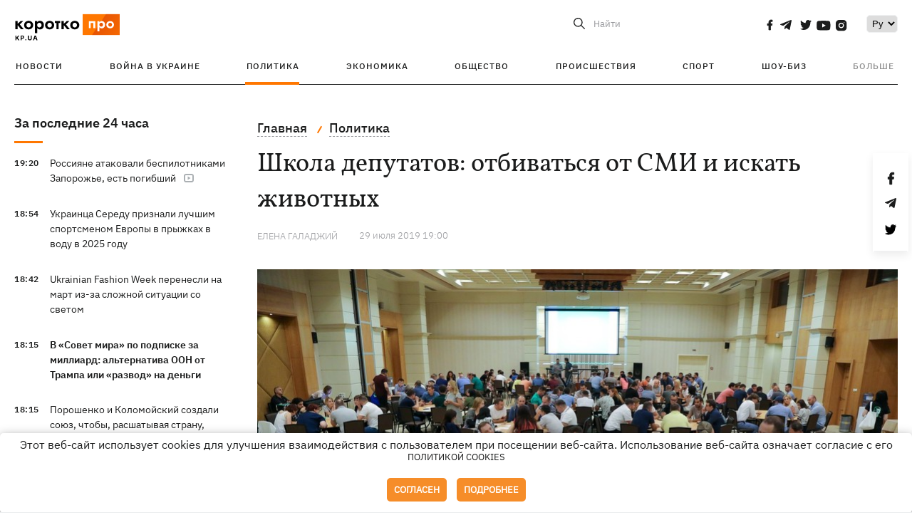

--- FILE ---
content_type: text/html; charset=UTF-8
request_url: https://kp.ua/politics/643343-shkola-deputatov-otbyvatsia-ot-smy-y-yskat-zhyvotnykh
body_size: 17373
content:
<!DOCTYPE html>
<html lang="ru">
            <head>
    <meta charset="UTF-8">
    <meta http-equiv="X-UA-Compatible" content="IE=edge">
    <meta name="viewport" content="width=device-width, initial-scale=1">
    <meta name="iua-site-verification" content="a1ffdeb377e59db8d563549272b66c43" />

    
        <title>Школа депутатов: отбиваться от СМИ и искать животных - Новости на KP.UA</title>    <meta name="description" content="В Трускавце начался недельный курс для новоизбранных депутатов «Слуги народа»." class="js-meta" />    <meta name="keywords" content="школа депутатов, школа депутатов трускавец, школа депутатов слуга народа, школа депутатов новости" class="js-meta" /><meta name="news_keywords" content="школа депутатов, школа депутатов трускавец, школа депутатов слуга народа, школа депутатов новости" class="js-meta" />    
    
                    
                <link rel="canonical" href="https://kp.ua/politics/643343-shkola-deputatov-otbyvatsia-ot-smy-y-yskat-zhyvotnykh"><link rel="alternate" href="https://kp.ua/politics/643343-shkola-deputatov-otbyvatsia-ot-smy-y-yskat-zhyvotnykh" hreflang="ru-UA" />        
        
                    
                                            <link rel="amphtml" href="https://kp.ua/amp/643343-shkola-deputatov-otbyvatsia-ot-smy-y-yskat-zhyvotnykh">
    
                                            
        

    

                
    <meta property='og:type' content='article'/>

<meta property='og:title' content="Школа депутатов: отбиваться от СМИ и искать животных"/>
<meta name='twitter:title' content="Школа депутатов: отбиваться от СМИ и искать животных">
    <meta property='og:description' content="В Трускавце начался недельный курс для новоизбранных депутатов &quot;Слуги народа&quot;."/>
    <meta name='twitter:description' content="В Трускавце начался недельный курс для новоизбранных депутатов &quot;Слуги народа&quot;.">
    <meta property='og:image' content='https://kp.ua/img/article/5611/3_news_big-v1625257411.jpg'/>
    <meta name='twitter:image:src' content='https://kp.ua/img/article/5611/3_news_big-v1625257411.jpg'>
    <meta property="og:image:width" content="900">
    <meta property="og:image:height" content="470">
<meta property="og:url" content="https://kp.ua/politics/643343-shkola-deputatov-otbyvatsia-ot-smy-y-yskat-zhyvotnykh" />
<meta property='og:site_name' content='KP.UA'/>
<meta name='twitter:card' content='summary_large_image'>
<meta name='twitter:site' content='@kp_ukraine'>
<meta name='twitter:creator' content='@kp_ukraine'>                                                    
        
        
                                                            
                
                
                
    <script type="application/ld+json">
    {
        "@context": "http://schema.org",
        "@type": "NewsArticle",
        "mainEntityOfPage": {
            "@type": "WebPage",
            "@id": "https://kp.ua/politics/643343-shkola-deputatov-otbyvatsia-ot-smy-y-yskat-zhyvotnykh"
        },
        "headline": "Школа депутатов: отбиваться от СМИ и искать животных",
        "datePublished": "2019-07-29T19:00:00+03:00",
        "dateModified": "2019-07-29T19:00:00+03:00",
                    "image": {
                "@type": "ImageObject",
                "url": "https://kp.ua/img/article/5611/3_news_big-v1625257411.jpg",
                "height": 470,
                "width": 900
            },
                            "author": [
                        {"@type": "Person","name": "Елена ГАЛАДЖИЙ"}                        ],
                            "description": "В Трускавце начался недельный курс для новоизбранных депутатов «Слуги народа».",
                "publisher": {
            "@type": "Organization",
            "name": "Kp.ua",
            "logo": {
                "@type": "ImageObject",
                "url": "https://kp.ua/user/img/logo.png",
                "width": 454,
                "height": 108
            }
        }
    }
    </script>
    
    <link rel="apple-touch-icon" sizes="180x180" href="/user/favicon/apple-touch-icon.png">
    <link rel="icon" type="image/png" sizes="192x192"  href="/user/favicon/android-chrome-192x192.png">
    <link rel="icon" type="image/png" sizes="512x512" href="/user/favicon/android-chrome-512x512.png">
    <link rel="icon" type="image/png" sizes="32x32" href="/user/favicon/favicon-32x32.png">
    <link rel="icon" type="image/png" sizes="16x16" href="/user/favicon/favicon-16x16.png">
    <link rel="icon" type="image/png" sizes="150x150" href="/user/favicon/mstile-150x150.png">
    <link rel="manifest" href="/user/favicon/site.webmanifest">


    <link rel="preload" href='/user/css/reset.css' as="style"/>
    <link rel="preload" href='/user/css/bn_membrana.css' as="style"/>
    <link rel="preload" href='/user/css/main-new-v7.css' as="style"/>
    <link rel="preload" href='/user/css/fix-v35.css' as="style"/>

    <link rel="stylesheet" href="/user/css/reset.css">
    <link rel="stylesheet" href='/user/css/bn_membrana.css'>
    <link rel="stylesheet" href="/user/css/main-new-v7.css">
    <link rel="stylesheet" href="/user/css/fix-v35.css">
        <script>
        function loadScripts() {
            var script1 = document.createElement('script');
            script1.src = "https://securepubads.g.doubleclick.net/tag/js/gpt.js";
            script1.async = true;
            document.head.appendChild(script1);

            var script2 = document.createElement('script');
            script2.src = "https://cdn.membrana.media/kpu/ym.js";
            script2.async = true;
            document.head.appendChild(script2);
        }
       setTimeout(loadScripts, 4500);
    </script>

    <script>
        window.yieldMasterCmd = window.yieldMasterCmd || [];
        window.yieldMasterCmd.push(function() {
            window.yieldMaster.init({
                pageVersionAutodetect: true
            });
        });
    </script>

    <script src="/user/js/kp_async_actions.js"></script>

    
    <script>
        var loadsrcscache = [];
        load_srcs = function(sources, callback) {
            loadsrcscache.push([sources, callback]);
        }
    </script>
   
   
</head>    
    <body>
        <div data-action="banners" data-place="41" data-page="2871" class="sunsite_actions"></div>
        <div data-action="banners" data-place="46" data-page="2871" class="sunsite_actions"></div>
        <div id="fb-root"></div>
        
        <!-- (C)2000-2014 Gemius SA - gemiusAudience / kp.ua / All -->
        <script type="text/javascript">
        <!--    //--><![CDATA[//><!--
            setTimeout(function() {
            var pp_gemius_identifier = '.WqVVKd0paG9gXEdrhpca2ZWj55NuYLCTbrLa7y1PXv.O7';
            // lines below shouldn't be edited
            function gemius_pending(i) { window[i] = window[i] || function () { var x = window[i + '_pdata'] = window[i + '_pdata'] || []; x[x.length] = arguments; }; };
            gemius_pending('gemius_hit'); gemius_pending('gemius_event'); gemius_pending('pp_gemius_hit'); gemius_pending('pp_gemius_event');
            (function (d, t) {
                try {
                    var gt = d.createElement(t), s = d.getElementsByTagName(t)[0], l = 'http' + ((location.protocol == 'https:') ? 's' : ''); gt.setAttribute('async', 'async');
                    gt.setAttribute('defer', 'defer'); gt.src = l + '://gaua.hit.gemius.pl/xgemius.js'; s.parentNode.insertBefore(gt, s);
                } catch (e) { }
            })(document, 'script');
            }, 3500);
            //--><!]]>
        </script>

        <div class="sbody 2">
                        
            <!-- Google tag (gtag.js) -->
                        <script>
                // Функция для загрузки скрипта Google Tag Manager
                function loadGoogleTag() {
                    var gtagScript = document.createElement('script');
                    gtagScript.src = "https://www.googletagmanager.com/gtag/js?id=G-59YTSG422H";
                    gtagScript.async = true;
                    document.head.appendChild(gtagScript);
                    window.dataLayer = window.dataLayer || [];
                    function gtag() { dataLayer.push(arguments); }
                    gtag('js', new Date());
                    gtag('set', 'linker', {
                        'domains': ['https://kp.ua']
                    });
                    gtag('config', 'G-59YTSG422H');
                }
                setTimeout(loadGoogleTag, 3500); 
            </script>

           
             <!-- Google tag end (gtag.js) -->
                        <script>
                // Функция для загрузки Google Analytics
                function loadGoogleAnalytics() {
                    (function (i, s, o, g, r, a, m) {
                        i['GoogleAnalyticsObject'] = r; i[r] = i[r] || function () {
                            (i[r].q = i[r].q || []).push(arguments)
                        }, i[r].l = 1 * new Date(); a = s.createElement(o),
                        m = s.getElementsByTagName(o)[0]; a.async = 1; a.src = g; m.parentNode.insertBefore(a, m)
                    })(window, document, 'script', 'https://www.google-analytics.com/analytics.js', 'ga');

                    ga('create', 'UA-2065037-1', 'auto');
                    ga('send', 'pageview');
                }

                setTimeout(loadGoogleAnalytics, 3500); 
            </script>
           

            <div id="comments_base_container"></div>
                                                <script>load_srcs(['/user/js/kp_komments.js'], function() {});</script>
                                        <div data-action="banners" data-place="38" data-page="2871" class="sunsite_actions"></div>
            

                                                                                                                                                                                                                                                                                                                                                                                                                                                                                                                                                                                                                                                                                                                                                                                                                                                                                                                                                                                                                                                                                                                                                                                            
                                
<header class="header">
    <div class="container">
        <div class="header__top">
            <div class="header__top__item">
                <a href="/" class="header__logo" data-new="1">
                    <img width="155" height="80" src="/user/img/KP-logo_new.svg" alt="header kp logo">
                </a>
                                            </div>
            
            <div class="header__top__item">
                                                                                                                                        
                        
                                                                                                                                                
                        
                                                            
                
                                                                                                                                <span class="lang_change_mobile" data-lset="2" data-link=""></span>
                                                    
                
                <form id="search-form" action="/search/" class="header__search">
                    <div id="search-btn" class="header__search-btn"> <span>Найти</span></div>
                    <input id="input-search" name="query" type="search" placeholder="Найти">
                </form>   

                
                <div class="header__social bl">
                                            <a aria-label="social" class="facebook" href="https://www.facebook.com/kp.kyiv"></a>
                                            <a aria-label="social" class="telegram" href="https://telegram.me/kp_in_ua"></a>
                                            <a aria-label="social" class="twitter" href="https://twitter.com/korotko_pro"></a>
                                            <a aria-label="social" class="youtube" href="https://www.youtube.com/user/KievKp"></a>
                                            <a aria-label="social" class="instagram" href="https://www.instagram.com/korotko__pro/"></a>
                                    </div>

                                                        <div class="header__lang">
                        <label for="selectbox" style="border: none; padding: 0"></label><select aria-label="Select" id="selectbox" class="js-lang-switch">
                                                                                <option data-lset="1" value="#" selected>Ру</option>
                                                                                                
                        </select>
                    </div>
                
                <a class="menu-mob" id="butt1">
                    <input type="checkbox" id="checkbox1" class="checkbox1 visuallyHidden">
                    <label for="checkbox1" id="butt">
                        <div class="hamburger hamburger1">
                            <span class="bar bar1"></span>
                            <span class="bar bar2"></span>
                            <span class="bar bar3"></span>
                            <span class="bar bar4"></span>
                        </div>
                    </label>
                </a>
            </div>
        </div>
        
        <div class="header__mobil" id="menu_mobil" style="display: none">

            <div class="header__mobil__item">
                <div class="header__social">
                                            <a class="instagram" href="https://www.instagram.com/korotko__pro/" aria-label="social"><i class="fa fa-instagram" aria-hidden="true"></i></a>
                                            <a class="twitter" href="https://twitter.com/korotko_pro" aria-label="social"><i class="fa fa-twitter" aria-hidden="true"></i></a>
                                            <a class="facebook" href="https://www.facebook.com/kp.kyiv" aria-label="social"><i class="fa fa-facebook" aria-hidden="true"></i></a>
                                            <a class="telegram" href="https://telegram.me/kp_in_ua" aria-label="social"><i class="fa fa-telegram" aria-hidden="true"></i></a>
                                    </div>
                <div class="header__flex">
                    <div class="header__search">
                        <a href=""><i class="fa fa-search" aria-hidden="true"></i> <span>Найти</span></a>
                    </div>
                                            <div class="header__lang">
                            <select id="selectbox1" class="js-lang-switch">
                                                                                    <option data-lset="1" value="#" selected>Ру</option>
                                                                                                
                            </select>
                        </div>
                                    </div>
            </div>

            <div class="header__mobil__item">
                <div class="header__mobil__rubric">Рубрики</div>
                                                 <ul>
                                    <li>
                        <a href="/archive/">Новости</a>
                    </li>
                                    <li>
                        <a href="/war-ukraine-2022/">Война в Украине</a>
                    </li>
                                    <li>
                        <a href="/politics/">Политика</a>
                    </li>
                                    <li>
                        <a href="/economics/">Экономика</a>
                    </li>
                                            </ul>
                    <ul>
                                    <li>
                        <a href="/life/">Общество</a>
                    </li>
                                    <li>
                        <a href="/incidents/">Происшествия</a>
                    </li>
                                    <li>
                        <a href="/sport/">Спорт</a>
                    </li>
                                    <li>
                        <a href="/culture/">Шоу-биз</a>
                    </li>
                                            </ul>
                    <ul>
                                    <li>
                        <a href="/press/">Пресс-центр</a>
                    </li>
                                                                    	               <li><a href="/tag/13434/">Спецпроекты</a></li>
                           <li><a href="https://kp.ua/journal/pdf/archive/2022/">Архив номеров</a></li>
            
                                                </ul>
        
                            </div>

            <div class="header__mobil__item">
                <div class="header__mobil__rubric">Спец. темы</div>
                                                <ul>
                                    <li><a href="/tag/6685/">Вакцинация</a></li>
                                    <li><a href="/tag/1221/">Карантин</a></li>
                                    <li><a href="/tag/1728/">Рынок труда</a></li>
                                    <li><a href="/tag/12877/">Интервью </a></li>
                            </ul>
                    <ul>
                                    <li><a href="/life/ukrainehistory/">История</a></li>
                                    <li><a href="/tag/983/">Прогнозы и гороскопы</a></li>
                                    <li><a href="/tag/13434/">Спецпроекты </a></li>
                            </ul>
        
                            </div>

            <div class="header__mobil__item about">
                                                    <ul>
                                                    <li><a href="/commercial">Реклама на сайте</a></li>
                                                    <li><a href="/about/">О нас</a></li>
                                                    <li><a href="/agreements/">Пользовательское соглашение</a></li>
                                                                    </ul>
                                    <ul>
                                                    <li><a href="/privacy-policy/">Политика конфиденциальности</a></li>
                                                                            <li><a href="/cookies-policy/">Политика использования cookies</a></li>
                                            </ul>
                            </div>

            
        </div>

        <div class="header__menu">
            <nav class="header__menu__box">
                <ul class="header__menu__list">
                                                                <li class="header__menu__item ">
                                                <a class="header__menu__link" href="/archive/">Новости</a>
                                            </li>
                                    <li class="header__menu__item ">
                                                <a class="header__menu__link" href="/war-ukraine-2022/">Война в Украине</a>
                                            </li>
                                    <li class="header__menu__item active">
                                                <a class="header__menu__link" href="/politics/">Политика</a>
                                            </li>
                                    <li class="header__menu__item ">
                                                <a class="header__menu__link" href="/economics/">Экономика</a>
                                            </li>
                                    <li class="header__menu__item ">
                                                <a class="header__menu__link" href="/life/">Общество</a>
                                            </li>
                                    <li class="header__menu__item ">
                                                <a class="header__menu__link" href="/incidents/">Происшествия</a>
                                            </li>
                                    <li class="header__menu__item ">
                                                <a class="header__menu__link" href="/sport/">Спорт</a>
                                            </li>
                                    <li class="header__menu__item ">
                                                <a class="header__menu__link" href="/culture/">Шоу-биз</a>
                                            </li>
                
                    
                                            <li id ='menu__show' class="header__menu__item">
                            <a class="header__menu__link" href="#">Больше</a>
                        </li>
                        <div id="menu-hidden" class="header__menu__hidden">
                            <ul class="header__menu__list">
                                                    <li class="header__menu__item">
                        <a class="header__menu__link" href="/press/">Пресс-центр</a>
                    </li>
                                <li class="header__menu__item">
                    <a class="header__menu__link" href="/tag/13434/">Спецпроекты</a>
                </li>
                            <li class="header__menu__item">
                    <a class="header__menu__link" href="https://kp.ua/journal/pdf/archive/2022/">Архив номеров</a>
                </li>
            
                            </ul>
                        </div>
                                    </ul>
            </nav>
        </div>

    </div>
    </header>

<style>

    @media (max-width: 567px){
       .js-append-news.height .stream_mob_prj_banner .sunsite_actions[data-place="77"]{
        min-height: 308px;
       }
       .face iframe{
            width: 100%;
        }
    }
    
</style>
            <div class="container">
            <i data-absnum="561103" data-operand="article" data-action="stat" class="sunsite_actions" style="display:none;"></i>
<div class="content content__flex">
    <div class="content__base content-two">
        <div class="content__flex">
            <div class="content__news hide">
                
                                                                                                                                                                                                                                                                                                                                                                                                                                                                                                                                                                                                                                                                                                                                                                                                                                                                                                                                                                                                                                                                                                                                                                                                                                                                                                                                                                                                                                                                                                                                                                                                                                                                                                                                

                


    <div class="banner_project">
        <div data-action="banners" data-place="42" data-page="2871" class="sunsite_actions"></div>
    </div>
<div class="content__news__box scroll">
    <div class="content__news__titles">
                                            <a href="/archive/" class="content__news__title">
            За последние 24 часа
        </a>
            </div>
    
            <div class="js-append-news " data-section="all">
                                                                                                                                                                                        <div class="content__news__item ">
                    <span class="content__time ">
                        19:20
                    </span>
                    <span class="content__block-text">
                        <a class="content__news__link" data-edit="724197,2890" href="/incidents/a724197-rossijane-atakovali-bespilotnikami-zaporozhe-est-pohibshij">Россияне атаковали беспилотниками Запорожье, есть погибший</a>
                                                    <span class="youtube-news"></span>
                                                                                                                    </span>
                </div>
                                                
                <style>
                    @media (min-width: 768px) {
                        .nts-ad[data-ym-ad="KPU_ITC"] {display: none}
                    }
                </style>

                                
                                                                                                                                                                <div class="content__news__item ">
                    <span class="content__time ">
                        18:54
                    </span>
                    <span class="content__block-text">
                        <a class="content__news__link" data-edit="724196,2921" href="/sport/a724196-ukraintsa-seredu-priznali-luchshim-sportsmenom-evropy-v-pryzhkakh-v-vodu-v-2025-hodu">Украинца Середу признали лучшим спортсменом Европы в прыжках в воду в 2025 году</a>
                                                                                                                    </span>
                </div>
                                                
                <style>
                    @media (min-width: 768px) {
                        .nts-ad[data-ym-ad="KPU_ITC"] {display: none}
                    }
                </style>

                                
                                                                                                                                                                <div class="content__news__item ">
                    <span class="content__time ">
                        18:42
                    </span>
                    <span class="content__block-text">
                        <a class="content__news__link" data-edit="724195,2898" href="/life/a724195-ukrainian-fashion-week-perenesli-na-mart-iz-za-slozhnoj-situatsii-so-svetom">Ukrainian Fashion Week перенесли на март из-за сложной ситуации со светом</a>
                                                                                                                    </span>
                </div>
                                                    <div class="stream_mob_prj_banner">
                        <div data-action="banners" data-place="50" data-page="2871" class="sunsite_actions"></div>
                    </div>
                                
                <style>
                    @media (min-width: 768px) {
                        .nts-ad[data-ym-ad="KPU_ITC"] {display: none}
                    }
                </style>

                                
                                                                                                                                                                <div class="content__news__item  bold">
                    <span class="content__time ">
                        18:15
                    </span>
                    <span class="content__block-text">
                        <a class="content__news__link" data-edit="724187,2871" href="/politics/a724187-v-sovet-mira-po-podpiske-za-milliard-alternativa-oon-ot-trampa-ili-razvod-na-denhi">В «Совет мира» по подписке за миллиард: альтернатива ООН от Трампа или «развод» на деньги</a>
                                                                                                                    </span>
                </div>
                                                
                <style>
                    @media (min-width: 768px) {
                        .nts-ad[data-ym-ad="KPU_ITC"] {display: none}
                    }
                </style>

                                
                                                                                                                                                                <div class="content__news__item ">
                    <span class="content__time ">
                        18:15
                    </span>
                    <span class="content__block-text">
                        <a class="content__news__link" data-edit="724194,2871" href="/politics/a724194-poroshenko-i-kolomojskij-sozdali-sojuz-chtoby-rasshatyvaja-stranu-spastis-ot-tjurmy-ekspert">Порошенко и Коломойский создали союз, чтобы, расшатывая страну, спастись от тюрьмы, — эксперт</a>
                                                                                                                    </span>
                </div>
                                                
                <style>
                    @media (min-width: 768px) {
                        .nts-ad[data-ym-ad="KPU_ITC"] {display: none}
                    }
                </style>

                                
                                                                                                                                                                <div class="content__news__item ">
                    <span class="content__time ">
                        17:51
                    </span>
                    <span class="content__block-text">
                        <a class="content__news__link" data-edit="724190,2890" href="/incidents/a724190-enerhetiki-vozobnovili-pitanie-chaes-radiatsionnyj-fon-v-predelakh-normy">Энергетики восстановили электроснабжение ЧАЭС, радиационный фон в пределах нормы</a>
                                                                                                                    </span>
                </div>
                                                
                <style>
                    @media (min-width: 768px) {
                        .nts-ad[data-ym-ad="KPU_ITC"] {display: none}
                    }
                </style>

                                    <div class="stream_mob_prj_banner">
                        <div data-action="banners" data-place="77" data-page="2871" class="sunsite_actions"></div>
                    </div>
                                
                                                                                                                                                                <div class="content__news__item ">
                    <span class="content__time ">
                        17:46
                    </span>
                    <span class="content__block-text">
                        <a class="content__news__link" data-edit="724193,2871" href="/politics/a724193-zelenskij-naznachil-eks-ministra-kubrakova-sovetnikom-po-infrastrukture">Зеленский назначил экс-министра Кубракова советником по инфраструктуре</a>
                                                                                                                    </span>
                </div>
                                                
                <style>
                    @media (min-width: 768px) {
                        .nts-ad[data-ym-ad="KPU_ITC"] {display: none}
                    }
                </style>

                                
                                                                                                                                                                <div class="content__news__item ">
                    <span class="content__time ">
                        17:27
                    </span>
                    <span class="content__block-text">
                        <a class="content__news__link" data-edit="724191,2871" href="/politics/a724191-posle-ataki-na-kiev-verkhovnaja-rada-ostalas-bez-sveta-vody-i-tepla">После атаки на Киев Верховная Рада осталась без света, воды и тепла</a>
                                                                            <span class="photo-news"></span>
                                                                                            </span>
                </div>
                                                
                <style>
                    @media (min-width: 768px) {
                        .nts-ad[data-ym-ad="KPU_ITC"] {display: none}
                    }
                </style>

                                
                                                                                                                                                                <div class="content__news__item ">
                    <span class="content__time ">
                        17:12
                    </span>
                    <span class="content__block-text">
                        <a class="content__news__link" data-edit="724189,2890" href="/incidents/a724189-bolee-70-kievskikh-mnohoetazhek-ostajutsja-bez-otoplenija">Более 4000 киевских многоэтажек остаются без отопления</a>
                                                                                                                    </span>
                </div>
                                                
                <style>
                    @media (min-width: 768px) {
                        .nts-ad[data-ym-ad="KPU_ITC"] {display: none}
                    }
                </style>

                                
                                                                                                                                                                <div class="content__news__item ">
                    <span class="content__time ">
                        16:52
                    </span>
                    <span class="content__block-text">
                        <a class="content__news__link" data-edit="724188,2921" href="/sport/a724188-ukrainskaja-tennisistka-prishla-na-press-konferentsiju-australian-open-v-futbolke-s-prizyvom-o-pomoshchi">Украинская теннисистка пришла на пресс-конференцию Australian Open в футболке с призывом о помощи</a>
                                                    <span class="youtube-news"></span>
                                                                                                                    </span>
                </div>
                                                
                <style>
                    @media (min-width: 768px) {
                        .nts-ad[data-ym-ad="KPU_ITC"] {display: none}
                    }
                </style>

                                
                                                                                                                                                                <div class="content__news__item ">
                    <span class="content__time ">
                        16:14
                    </span>
                    <span class="content__block-text">
                        <a class="content__news__link" data-edit="724186,2850" href="/culture/a724186-tina-karol-izvinilas-za-pesnju-u-nas-net-tepla-no-u-nas-est-dobro">Тина Кароль извинилась за песню "У нас нема тепла, та в нас є добро"</a>
                                                    <span class="youtube-news"></span>
                                                                                                                    </span>
                </div>
                                                
                <style>
                    @media (min-width: 768px) {
                        .nts-ad[data-ym-ad="KPU_ITC"] {display: none}
                    }
                </style>

                                
                                                                                                                                                                <div class="content__news__item ">
                    <span class="content__time ">
                        16:13
                    </span>
                    <span class="content__block-text">
                        <a class="content__news__link" data-edit="724185,2883" href="/economics/a724185-sviridenko-prizvala-supermarkety-pokupat-bolshe-ukrainskoj-produktsii">Свириденко призвала супермаркеты покупать больше украинской продукции</a>
                                                                                                                    </span>
                </div>
                                                
                <style>
                    @media (min-width: 768px) {
                        .nts-ad[data-ym-ad="KPU_ITC"] {display: none}
                    }
                </style>

                                
                    </div>
    </div>

    <style>
        .nts-ad-h100 {min-height: 100px} 
        @media (min-width: 700px) { 
            .nts-ad[data-ym-ad="KPU_BTC_1"] {display: none} 
        }
    </style>

    <div class="stream_mob_prj_banner">
        <div data-action="banners" data-place="78" data-page="2871" class="sunsite_actions"></div>
    </div>

    <a href="/archive/" class="content__news__load">Загрузить еще</a>


    <div class="js-sb-container">
        <div class="banner1 js-sdb">
                        <div data-action="banners" data-place="67" data-page="2871" class="sunsite_actions"></div>
        </div>
    </div>

    <script>
        load_srcs(['/user/js/kp-app.js'], function() {let scrollBlock = document.querySelector('.js-sdb');if(scrollBlock) {let newsFeedBtn = document.querySelector('.content__news__load');function setScrollBlock() {if(window.innerWidth > 992) {let blockBounds = newsFeedBtn.getBoundingClientRect();if(blockBounds.top <= 0 && scrollBlock.style.position !== 'fixed') {scrollBlock.style.position = 'fixed';scrollBlock.style.zIndex = '500';scrollBlock.style.top = '150px';}if(blockBounds.top >= 0 && scrollBlock.style.position === 'fixed') {scrollBlock.style.position = '';scrollBlock.style.zIndex = '';scrollBlock.style.top = '';}}}if(document.querySelector('.content__news').clientHeight > 1450) {window.addEventListener('scroll', setScrollBlock);window.addEventListener('resize', setScrollBlock);}}});
    </script>

<script>load_srcs(['/user/js/kp-app.js'], function() {let mainstream = document.querySelector('.js-append-news');let mtpage = 2;let mtblocked = false;let months = {};let lastdate = '2026-1-20';months['1'] = 'января';months['2'] = 'февраля';months['3'] = 'марта';months['4'] = 'апреля';months['5'] = 'мая';months['6'] = 'июня';months['7'] = 'июля';months['8'] = 'августа';months['9'] = 'сентября';months['10'] = 'октября';months['11'] = 'ноября';months['12'] = 'декабря';if(mainstream) {mainstream.addEventListener('wheel', function(e) {if(this.scrollTop >= ((this.scrollHeight - this.clientHeight) - 250)&& (e.detail > 0 || e.wheelDelta < 0)&& !mtblocked) {mtblocked = true;ajax.get(lang + '/actions/ajax_mainstream',{ 'page' : mtpage, 'section' : this.dataset.section },function(data) {data = JSON.parse(data);data = data.ajax_mainstream;mtpage++;if(data.success) {mtblocked = false;let list = data.list;for(let day in list) {if(day != lastdate) {let dt = day.split('-');let mnt = months[dt[1]];let dname = dt[2];mainstream.append(fromHTML( `<div class="content__news__item date">${dname + ' ' + mnt}</div>`));lastdate = day;}list[day].forEach(function(el, idx) {let timeH = `<span class="content__time">${el.time}</span>`;if(el.classes.includes('notice')) {timeH =  `<span class="content__time notice">${el.time}</span>`;let idx = el.classes.indexOf('notice');delete el.classes[idx];}let updatedH = '';if(el.classes.includes('updated')) {updatedH =  `<span class="obn-news">[обновляется]</span>`;let idx = el.classes.indexOf('updated');delete el.classes[idx];}let typH = '';if(el.types.length > 0) {for(let tp in el.types) {typH += `<span class="${el.types[tp]}"></span>`;}}mainstream.append(fromHTML(`<div class="content__news__item ${el.classes.join(' ')}">${timeH}<span class="content__block-text"><a class="content__news__link" data-edit="${el.absnum},${el.ctg}" href="${el.url}">${el.title}</a>${typH}${updatedH}</span></div>`));});if(typeof sunsiteRedactor == 'function'){sunsiteRedactor();}}}});}});}});</script>            </div>
            <div class="content__main padding">
                <div class="news__block news">
                    <div class="news-social fixed" style="display:none">
                        <div class="news-social__link social-likes likely" data-js="likely" data-url="https://kp.ua/politics/643343-shkola-deputatov-otbyvatsia-ot-smy-y-yskat-zhyvotnykh/">
                                                            <div class="facebook"></div>
                                                            <div class="telegram"></div>
                                                            <div class="twitter"></div>
                                                    </div>
                        <div class="news-social__back"><img width="50" height="51" src="/user/img/back.png" alt="back icon"></div>
                    </div>

                    <ul class="breadcrumb" itemscope itemtype="https://schema.org/BreadcrumbList">
    <li itemprop="itemListElement" itemscope itemtype="https://schema.org/ListItem">
        <a itemprop="item" href="/"><span itemprop="name">Главная</span></a>
        <meta itemprop="position" content="1" />
    </li>
                                <li itemprop="itemListElement" itemscope itemtype="https://schema.org/ListItem">
            <a itemprop="item" href="/politics/"><span itemprop="name">Политика</span></a>
            <meta itemprop="position" content="2" />
                    </li>
    </ul>
                    <div class="content__title">
                        <h1 data-edit="561103,2871">Школа депутатов: отбиваться от СМИ и искать животных</h1>
                                            </div>

                    <div class="content__notice sunsite_actions" data-action="articles_views" data-absnum="561103">
                        <span class="content__icons">
                                                                                                            </span>

                                                                                                                                                                                                                                                                                                        <a class="content__author" href="/author/3085/">
                                    <span>Елена ГАЛАДЖИЙ</span>
                                </a>
                                                                                                    <div class="content__author-info sunsite_actions" data-action="articles_views" data-absnum="561103">
                            <span>29 июля 2019 19:00</span>
                            <span class="content__views views views_hide">0</span>
                        </div>
                    </div>

                                                                                                <div class="picture" style="margin-bottom: 76px">
                                <picture>
                                    <source srcset="/img/article/5611/3_tn2-v1625257410.jpg" media="(max-width: 567px)">
                                    <img src="/img/article/5611/3_news_big-v1625257411.jpg" alt="Школа депутатов: отбиваться от СМИ и искать животных">
                                </picture>
                                                            </div>
                                            
                                        <p style="text-align: justify;">Пока школьники и студенты наслаждаются последним месяцем летних каникул, <a href="/politics/643306-shkola-deputata-v-truskavtse-sovladelets-otelia-pobedyl-na-vyborakh-kandydata-ot-sluhy-naroda">новичков от партии "Слуга народа" усадили за учебную скамью</a>. Ну как скамью… для них организовали недельное обучение в самом элитном пансионате Трускавца.</p><h2 style="text-align: justify;" class="h2-old">От 4100 гривен за номер</h2><p style="text-align: justify;">По приезде в Трускавец нардепов ожидали автобусы, которые доставили их в одни из самых дорогих отелей Трускавца - "Риксос Прикарпатье" и "Женева". Стандартный номер с полным пансионом в "Риксосе" обойдется в сутки в 4100-5300 гривен. Также в эту стоимость входит пользование бассейном, саунами, римской парной, хамам, тренажерный зал, аквааэробика, утренняя зарядка. По словам лидера партии "Слуга народа" Дмитрия Разумкова, при выборе места тренинга за элитарность отеля и комфортом не гнались. Было два главных требования: первое - чтобы место было за Киевом, второе -наличие вместительного конференц-зала. </p><p style="text-align: justify;">- К сожалению, под Киевом мы не нашли базы, где можно разместить такое количество людей, - уточнил Ра­зумков. Кстати, совладельцем отеля "Риксосо Прикарпатье" является народный депутат Стапан Ивахив, который смог обойти на досрочных парламентских выборах по 21-му округу (Волынская область) кандидата от "Слуги народа" Андрея Льва. </p><div data-action="banners" data-place="79" data-page="2871" class="sunsite_actions" style="clear: both;"></div><h2 style="text-align: justify;" class="h2-old">Определить слабые стороны</h2><p style="text-align: justify;">Дополнительными "благами" элитного оте­ля "слуги народа" вряд ли успеют воспользоваться. А все из-за "интенсивного, жесткого и насыщенного" графика обучения. </p><p style="text-align: justify;">- В течение недели с 8.30 до 21.30 новоизбранные депутаты будут слушать лекции от профессоров Киевской школы экономики и признанных на рынке труда специалистов. В комплексе с лекционными занятиями студенты будут обрабатывать полученные знания в группах, для того чтобы закрепить их. В день предусмотрено три маленьких перерыва и время на обед и ужин. И даже тогда участники будут выполнять задания от преподавателей, - говорит президент Киевской школы экономики Тимофей Милованов. "Студентам"- депутатам предстоят курсы по основам экономики, управлению государством и другим предметам. По словам Милованова, "будет много блоков по "мягким навыкам", включая общение со СМИ". То есть "зеленых" научат правильно "отбиваться" от журналистов, а также постоять за себя. Одна из учебных презентаций касалась вопроса "Считаете ли вы себя умнее остальных членов парламента и почему?". </p><p style="text-align: justify;">В целом же первый день обучения условно можно было бы назвать "Самоопределение" и "Опыт предшественников". "Студентов" попросили выбрать для себя специализацию в будущем парламенте, определить свои слабые и сильные стороны, сформировать свои первоочередные цели и первые шаги по их достижению. Также новоизбранным парламентариям предлагалось пофантазировать: смогут ли они затмить своих предшественников, в чем и как намерены добиваться народной любви и одобрения? </p><p style="text-align: justify;">Учили новых "слуг народа" внимательности и умению быстро сконцентрироваться. Для этого предложили пройти тест - на картинке найти всех животных (допустим, запечатлен олень на фоне деревьев, ветки которых визуально создают силуэт оленя). </p><h2 style="text-align: justify;" class="h2-old">В конце - сертификат об обучении</h2><p style="text-align: justify;">По окончании интенсива особо успешным в обучении депутатам выдадут сертификат о его прохождении. </p><p style="text-align: justify;">- Здесь вопрос не про то, чтобы научиться, а о том, чтобы синхронизироваться. Людям должны объяснить, что такое хорошо, а что плохо с точки зрения публичной политики. То есть мы все должны быть на одной волне. И представьте, как тяжело это сделать для 250 человек. Кроме того, считаю, учиться нужно постоянно, поэтому приветствую такой шаг партии, - сказал "КП" в Украине" новоизбранный народный депутат Алексей Мовчан.</p><div data-action="banners" data-place="80" data-page="2871" class="sunsite_actions" ></div><p style="text-align: justify;">Поездка, согласно официальным заявлениям, оплачена с партийного счета. О ее стоимости узнаем, когда партия обнародует свой финансовый отчет. Но уже сейчас можно предположить, что такая учеба будет недешевой. Год обучения в Киевской школе экономики стоит 3 тысячи евро. Это один из самых дорогих контрактов в стране. Кроме того, к данному тренингу привлечено очень много людей, труд которых нужно будет оплатить. В пресс-службе "Слуги народа" уточнили, что в обучении депутатов принимают участие 22 инструктора и 12 модераторов. </p><h2 style="text-align: justify;" class="h2-old">ТЕМ ВРЕМЕНЕМ</h2><h2 style="text-align: justify;" class="h2-old">Курсы для всех</h2><p style="text-align: justify;">Свои образовательные тренинги с 5 августа для народных депутатов-новичков запускает грантовая организация USAID Рада. Ее особенность в том, что на обучение приглашаются абсолютно все новички без оглядки на партийную принадлежность. Единственное "но": есть ограничения по численности. Каждый тренинг рассчитан только на 25 слушателей (а впервые станут депутатами 327 человек!).</p><p style="text-align: justify;">- 5-6 августа - тренинг по статусу народного депутата, работе народного депутата и его команды. 7-8 августа - обучение регламенту Верховной Рады. На них будут рассказаны основополагающие вещи, зная которые новые народные депутаты будут чувствовать себя более уверенными, зайдя в сессионный зал, - говорит директор USAID Рада Игорь Когут и отмечает, что в августе-сентябре его команда проведет с десяток двухдневных тренингов для впервые избранных парламентариев. Проживание и питание "студентов"-депутатов оплачивается за счет организатора. </p><p style="text-align: justify;"><strong>ЧИТАЙТЕ ТАКЖЕ</strong></p><div data-action="banners" data-place="81" data-page="2871" class="sunsite_actions" ></div><h2 style="text-align: justify;" class="h2-old"><a href="/politics/643115-v-deputaty-ya-poidu-pust-menia-nauchat">В депутаты я пойду, пусть меня научат</a></h2><p style="text-align: justify;">Для новоизбранных народных депутатов от пропрезидентской партии "Слуга народа" проведут семидневное обучение. Чему их там научат?</p>

                    <div class="content__notice theme">
                                                 
                            <span>Новости по теме:</span>
                                                            <a href="/tag/13273/">школа депутатов</a>
                                                            <a href="/tag/12830/">Слуга народа</a>
                                                            <a href="/tag/7240/">Трускавец</a>
                                                                        </div>

                    <div class="content_roll_banner">
                        <div data-action="banners" data-place="44" data-absnum="561103" data-page="2871" class="sunsite_actions"></div>
                    </div>
                    <div class="mobile_premium_in_art">
                        <div data-action="banners" data-place="47" data-absnum="561103" data-page="2871" class="sunsite_actions"></div>
                    </div>

                    <div class="subscribe">
    <span>Подписывайтесь на нас в соц. сетях</span>
    <div class="header__social">
                    <a class="facebook" href="https://www.facebook.com/kp.kyiv" aria-label="social"></a>
                    <a class="telegram" href="https://telegram.me/kp_in_ua" aria-label="social"></a>
                    <a class="twitter" href="https://twitter.com/korotko_pro" aria-label="social"></a>
                    <a class="youtube" href="https://www.youtube.com/user/KievKp" aria-label="social"></a>
                    <a class="instagram" href="https://www.instagram.com/korotko__pro/" aria-label="social"></a>
            </div>
</div>                </div>

                
                                    
                                    
                                    <div class="content__box politics change">
                        <a href="#" class="content__news__title">Статьи по теме</a>
                                                                                    <div class="content__tile">
                                    <a href="/politics/a724027-komendantskij-chas-kak-izmenjatsja-pravila-kak-budut-nakazyvat-narushitelej-i-nuzhen-li-on-sejchas" class="content__tile-img sunsite_actions" data-action="articles_views" data-absnum="724027">
                                        <img src="/img/article/7240/27_tn2-v1768573412.webp" alt="Комендантский час: как изменятся правила, как будут наказывать нарушителей и нужен ли он сейчас">
                                        <span class="counter views views_hide">0</span>
                                    </a>
                                    <div class="content__tile-info">
                                        <div class="content__tile-top">
                                            <span class="content__tile-date">19 января</span>
                                            <a href="/politics/" class="content__tile-type">Политика</a>
                                        </div>
                                        <a href="/politics/a724027-komendantskij-chas-kak-izmenjatsja-pravila-kak-budut-nakazyvat-narushitelej-i-nuzhen-li-on-sejchas" data-edit="724027,2871" class="content__tile-title">Комендантский час: как изменятся правила, как будут наказывать нарушителей и нужен ли он сейчас</a>
                                    </div>
                                </div>
                                                                                                                <div class="content__tile">
                                    <a href="/politics/a723813-korruptsija-v-ttsk-i-sp-pochemu-hlava-ofisa-prezidenta-aktsentiroval-na-nej-vnimanie" class="content__tile-img sunsite_actions" data-action="articles_views" data-absnum="723813">
                                        <img src="/img/article/7238/13_tn2-v1768233003.webp" alt="Коррупция в ТЦК и СП: почему глава Офиса президента акцентировал на ней внимание">
                                        <span class="counter views views_hide">0</span>
                                    </a>
                                    <div class="content__tile-info">
                                        <div class="content__tile-top">
                                            <span class="content__tile-date">17 января</span>
                                            <a href="/politics/" class="content__tile-type">Политика</a>
                                        </div>
                                        <a href="/politics/a723813-korruptsija-v-ttsk-i-sp-pochemu-hlava-ofisa-prezidenta-aktsentiroval-na-nej-vnimanie" data-edit="723813,2871" class="content__tile-title">Коррупция в ТЦК и СП: почему глава Офиса президента акцентировал на ней внимание</a>
                                    </div>
                                </div>
                                                                                                                <div class="content__tile">
                                    <a href="/politics/a723978-kak-iz-deputata-sdelat-krota-ili-ob-ahentakh-nabu-v-rade" class="content__tile-img sunsite_actions" data-action="articles_views" data-absnum="723978">
                                        <img src="/img/article/7239/78_tn2-v1768491524.webp" alt="Как из депутата сделать «крота», или Об агентах НАБУ в Раде">
                                        <span class="counter views views_hide">0</span>
                                    </a>
                                    <div class="content__tile-info">
                                        <div class="content__tile-top">
                                            <span class="content__tile-date">16 января</span>
                                            <a href="/politics/" class="content__tile-type">Политика</a>
                                        </div>
                                        <a href="/politics/a723978-kak-iz-deputata-sdelat-krota-ili-ob-ahentakh-nabu-v-rade" data-edit="723978,2871" class="content__tile-title">Как из депутата сделать «крота», или Об агентах НАБУ в Раде</a>
                                    </div>
                                </div>
                                                                        </div>
                                                <div class="branding-baner3__item2 height247">
                    <span class="branding-sp">
                        <div data-action="banners" data-place="45" data-absnum="561103" data-page="2871" class="sunsite_actions"></div>
                    </span>
                </div>
                <div class="content_roll_mobile">
                    <div data-action="banners" data-place="51" data-absnum="561103" data-page="2871" class="sunsite_actions"></div>
                </div>

                                                <div class="branding-baner3__item2 height168">
                    <span class="branding-sp">
                        <div data-action="banners" data-place="43" data-absnum="561103" data-page="2871" class="sunsite_actions"></div>
                        <div data-action="banners" data-place="48" data-absnum="561103" data-page="2871" class="sunsite_actions"></div>
                    </span>
                </div>
            </div>
        </div>
    </div>
            <div style="display: none;" class="sunsite_actions" data-action="cmm_load_base_tmp" data-absnum="561103" data-cnt_comments=""></div>
    </div>

<script>
    load_srcs(['/user/js/swiper-bundle.min.js'], function() {var updateLightbox;if(document.querySelector('[data-fslightbox]')) {load_srcs(['/user/js/fslightbox.js'], function() {refreshFsLightbox();if(typeof fix_fslightbox_source == 'function') {fix_fslightbox_source();}updateLightbox = function() {refreshFsLightbox();if(typeof fix_fslightbox_source == 'function') {fix_fslightbox_source();}}});}function describe_set_info(mainid) {var alt_test = document.querySelectorAll('#' + mainid + ' .swiper-slide-active img');if(alt_test.length > 0) {var descr_list = document.querySelectorAll('#' + mainid + ' .picture__slider__describe a');if(descr_list.length > 0) {descr_list[0].innerText = alt_test[0].alt;}var descr_list_mob = document.querySelectorAll('#' + mainid + '-mob.picture__slider__describe a');if(descr_list_mob.length > 0) {descr_list_mob[0].innerText = alt_test[0].alt;}}}let galleries = Array.from(document.querySelectorAll('.gallery-thumbs'));if(galleries.length > 0) {let sliders = {};sliders['thumbs'] = {};sliders['main'] = {};galleries.forEach(function(gallery) {let thid = gallery.getAttribute('id');let mainid = 'galtop-' + thid.split('-')[1];sliders['thumbs'][thid] = new Swiper('#' + thid, {spaceBetween: 15,slidesPerView: 3,direction: 'horizontal',loop: true,freeMode: true,loopedSlides: 3,watchSlidesVisibility: true,watchSlidesProgress: true,autoHeight: true,breakpoints: {992: {direction: 'vertical',},320: {spaceBetween: 5,},},navigation: {nextEl: '.swiper-button-next',prevEl: '.swiper-button-prev',},});sliders['main'][mainid] = new Swiper('#' + mainid, {spaceBetween: 10,loop: true,loopedSlides: 5,navigation: {nextEl: '.swiper-button-next',prevEl: '.swiper-button-prev',},pagination: {el: '.swiper-pagination',type: 'fraction',renderFraction: function (currentClass, totalClass) {return '<span class="' + currentClass + '"></span>' + ' <span>из</span> ' + '<span class="' + totalClass + '"></span>'; }},thumbs: {swiper: sliders['thumbs'][thid],},});sliders['main'][mainid].on('slideChange', function () {if(typeof updateLightbox == 'function') {updateLightbox();}});sliders['main'][mainid].on('slideChangeTransitionEnd', function () {describe_set_info(mainid);});describe_set_info(mainid);});}});load_srcs(['/user/js/likely.js'], function() {likely.initiate();});
</script>

                                 
                
                                
                                    </div>

             
    <div data-action="banners" data-place="84" data-page="2871" class="sunsite_actions"></div>

<footer class="footer">
    <div class="container">
        <div class="footer__box">
            <div class="footer__contact">
                                <a href="/map/">Контакты</a>
                <a href="/about/">Авторы</a>
            </div>
            <div class="footer__menu">
                <nav>
                    <ul>
                                                    <li><a href="/commercial">Реклама на сайте</a></li>
                                                    <li><a href="/about/">О нас</a></li>
                                                    <li><a href="/agreements/">Пользовательское соглашение</a></li>
                                                    <li><a href="/privacy-policy/">Политика конфиденциальности</a></li>
                                            </ul>
                </nav>
            </div>
            <div class="footer__send">
                <div class="footer__email">
                    <span>Отправить письмо</span>
                    <div class="header__social">
                    <a class="email" href="/cdn-cgi/l/email-protection#b0c3c4d5c0d1ded5dedbdff0dbc09ec5d1"></a>
                    </div>
                </div>
                <div class="footer__soc">
                    <span>Написать в соцсетях</span>
                    <div class="header__social">
                                                    <a aria-label="social" class="facebook" href="https://www.facebook.com/kp.kyiv"></a>
                                                    <a aria-label="social" class="telegram" href="https://telegram.me/kp_in_ua"></a>
                                                    <a aria-label="social" class="twitter" href="https://twitter.com/korotko_pro"></a>
                                                    <a aria-label="social" class="youtube" href="https://www.youtube.com/user/KievKp"></a>
                                                    <a aria-label="social" class="instagram" href="https://www.instagram.com/korotko__pro/"></a>
                                            </div>
                </div>
            </div>
            <div class="header__social bl">
                                    <a aria-label="social" class="facebook" href="https://www.facebook.com/kp.kyiv"></a>
                                    <a aria-label="social" class="telegram" href="https://telegram.me/kp_in_ua"></a>
                                    <a aria-label="social" class="twitter" href="https://twitter.com/korotko_pro"></a>
                                    <a aria-label="social" class="youtube" href="https://www.youtube.com/user/KievKp"></a>
                                    <a aria-label="social" class="instagram" href="https://www.instagram.com/korotko__pro/"></a>
                            </div>
        </div>
        <div class="footer__box">
            <div class="footer__info">
                <span>Материалы под рубриками «Новости компании», «PR» и «Факт» размещены на правах рекламы</span>
                <span>Использование материалов разрешается при размещении активной гиперссылки на KP.UA в первом абзаце.</span>
                <span>© ООО «ЮЛАВ МЕДИА»,2026. Все права защищены.</span>
                            </div>
            
            <div class="footer__design live-internet-counter">
            </div>

                             <div class="footer__design">
                    <span>Дизайн</span>
                    <span aria-label="design" target="_blank">
                        <img class="footer__design__img-desc" src="/user/img/design.png" alt="">
                    </span>
                    <span aria-label="design" target="_blank">
                        <img class="footer__design__img-mob" src="/user/img/design-mob.png" alt="">
                    </span>
                </div>
                    </div>
    </div>
</footer>            <script data-cfasync="false" src="/cdn-cgi/scripts/5c5dd728/cloudflare-static/email-decode.min.js"></script><script>
                var lang = '';
                var root_domain = location.hostname;
                var _addr = document.location.protocol + '//' + root_domain + (location.port != '' ? ':' + location.port : '');
                var sun_root_section = 2871;
                var sun_section = 2871;
                var sun_article = 561103;
                var phrase = {};

                function sunsite_after_banners() { 
                    load_srcs(['/user/js/kp-app-v6.js'], function() {
                        load_srcs(['/user/js/branding-v2.js'], function() {
                            startupBranding();
                            (sunsite_inits['banners_enable'] = function() { 
                                let niframe = document.querySelector('iframe[title="iframe"]');
                                if(niframe) {
                                }
                            })();
                        });
                    });
                    
                                    }

                function fix_fslightbox_source() {
                    var fs_all_elements = document.querySelectorAll('a[data-fslightbox="gallery"]');
                    if(fs_all_elements.length > 0) {
                        fs_all_elements.forEach(function(item){
                            var href_fs = item.href;
                            href_fs = href_fs.replace('.JPG', '.jpg');
                            href_fs = href_fs.replace('.PNG', '.png');
                            href_fs = href_fs.replace('.GIF', '.gif');
                            href_fs = href_fs.replace('.JPEG', '.jpeg');
                            item.href = href_fs;
                        });
                    }
                }

                
                load_srcs(['/user/js/kp-app-v6.js'], function() {
                    kp_front_startup();

                    let header = document.querySelector('.header');
                    document.addEventListener('scroll', function() {
                        if(window.scrollY >= 20) {
                            header.classList.add('header-top');
                        } else {
                            header.classList.remove('header-top');
                        }
                    });
                                    });

                function sunsite_action_stat(data){}
            </script>

            <div class="choose-language" style="display:none">
                <div class="choose-language__title">
                    Читать
                </div>
                <div class="choose-language__buttons choose-language__flex">
                    <a href="/ua/" data-slang="ua" class="choose-language__button">На украинском</a>
                    <a href="/" data-slang="ru" class="choose-language__button">На русском</a>
                </div>
            </div>
        </div>

        <i data-action="profile" class="sunsite_actions" style="display:none;"></i>

        <script>
            var sunsite_protocol = 'https://';
            var server = 'https://kp.ua';
        </script>

        <script src="/user/js/sunsite-front-dev-v15.js" charset="utf-8" defer></script>
        <script src="/user/js/oauth_social.js"></script>

        <style>
    .modal_policy.active{
        display: block;
    }
    .modal_policy {
        position: fixed;
        bottom: 0;
        left: 0;
        width: 100%;
        z-index: 200002;
        display: none;
        vertical-align: middle;
    }
    .modal_policy .modal-dialog {
        position: relative;
        width: auto;
        top: 40%;
    }
    .modal_policy .modal-content-policy {
        position: relative;
        display: flex;
        flex-direction: column;
        background-color: #fff;
        background-clip: padding-box;
        border-radius: .3rem;
        outline: 0;
    }
    @media (min-width: 768px) {
        .modal_policy .modal-content-policy {
            box-shadow: 0 5px 15px rgba(0, 0, 0, .5);
        }
    }
    .modal_policy .modal-header {
        display: flex;
        align-items: center;
        justify-content: space-between;
        border-bottom: 1px solid #eceeef;
        flex-direction: column;
    }
    .modal_policy .modal-links a{
        background: #f68d29;
        color: white!important;
        padding: 8px;
        font-size: 13px;
        text-decoration: none!important;
        font-weight: bold;
        border-radius: 5px;
        border: 2px solid #f68d29;
    }
    .modal_policy .modal-links a:first-child{
        margin-right: 10px;
    }
    .modal_policy .modal-links a:hover{
        background: white;
        color: #f68d29!important;
        border: 2px solid #f68d29;
    }
    .modal_policy .modal-links{
        margin: 15px 0 15px;
    }
    .modal_policy .modal-body {
        position: relative;
        flex: 1 1 auto;
        padding: 8px;
        overflow: auto;
        text-align: center;
        font-size: 16px;
    }
</style>
<div id="openModal" class="modal_policy" >
    <div class="modal-dialog">
        <div class="modal-content-policy">
            <div class="modal-header">
                <div class="modal-body">
                    Этот веб-сайт использует cookies для улучшения взаимодействия с пользователем при посещении веб-сайта. Использование веб-сайта означает согласие с его <a href="/cookies-policy/" target="_blank">политикой cookies</a>
                </div>
                <div class="modal-links">
                    <a href="#" class="js-agree">Согласен</a>
                    <a target="_blank" href="/agreements/#Cookie">Подробнее</a>
                </div>
            </div>
        </div>
    </div>
</div>
<script>
    document.addEventListener('DOMContentLoaded', function() {
        function setCookie(name, value, days) {
            var expires = "";
            if (days) {
                var date = new Date();
                date.setTime(date.getTime() + (days*24*60*60*1000));
                expires = "; expires=" + date.toUTCString();
            }
            document.cookie = name + "=" + (value || "")  + expires + "; path=/";
        }
        function getCookie(name) {
            var nameEQ = name + "=";
            var ca = document.cookie.split(';');
            for(var i=0;i < ca.length;i++) {
                var c = ca[i];
                while (c.charAt(0)==' ') c = c.substring(1,c.length);
                if (c.indexOf(nameEQ) == 0) return c.substring(nameEQ.length,c.length);
            }
            return null;
        }
        
        let modal_policy = document.querySelector('#openModal');
        let agree_policy = document.querySelector('.js-agree');

        if(getCookie('agree') != 1) {
            modal_policy.classList.add('active');
        }

        agree_policy.addEventListener('click', function(e) {
            e.preventDefault();
            setCookie('agree', 1, 90);
            modal_policy.classList.remove('active');
        });
    });
</script>
       <script>
            function loadOtherFonts() {
                var fonts = [
                    {
                        href: '/user/libs/fonts/Vollkorn-SemiboldItalic.woff',
                        type: 'woff',
                        fontFamily: 'Vollkorn-SemiboldItalic'
                    },
                    {
                        href: '/user/libs/fonts/Vollkorn-Semibold.woff',
                        type: 'woff',
                        fontFamily: 'Vollkorn-Semibold'
                    },
                    {
                        href: '/user/libs/fonts/IBMPlexSans-Light.woff',
                        type: 'woff',
                        fontFamily: 'IBMPlexSans-Light'
                    },
                    {
                        href: '/user/libs/fonts/IBMPlexSans-Medium.woff',
                        type: 'woff',
                        fontFamily: 'IBMPlexSans-Medium'
                    }
                ];
                fonts.forEach(function(font) {
                    var fontFace = new FontFace(font.fontFamily, `url(${font.href}) format('${font.type}')`, {
                        display: 'swap'
                    });
                    fontFace.load().then(function(loadedFont) {
                        document.fonts.add(loadedFont);
                    }).catch(function(error) {
                        
                    });
                });
            }
            function loadVollkornRegular() {
                var regularFont = new FontFace('Vollkorn-Regular', 'url(/user/libs/fonts/Vollkorn-Regular.woff2)', {
                    display: 'swap'
                });
                regularFont.load().then(function(loadedFont) {
                    document.fonts.add(loadedFont);
                }).catch(function(error) {
                    
                });
            }
                            loadVollkornRegular();
                        if (window.matchMedia("(max-width: 568px)").matches) {
                setTimeout(loadOtherFonts, 3800);
            } else {
                loadOtherFonts();
            }
        </script>

           
    <script defer src="https://static.cloudflareinsights.com/beacon.min.js/vcd15cbe7772f49c399c6a5babf22c1241717689176015" integrity="sha512-ZpsOmlRQV6y907TI0dKBHq9Md29nnaEIPlkf84rnaERnq6zvWvPUqr2ft8M1aS28oN72PdrCzSjY4U6VaAw1EQ==" data-cf-beacon='{"version":"2024.11.0","token":"b43ca6ff51bf4686b69674d8960687e0","r":1,"server_timing":{"name":{"cfCacheStatus":true,"cfEdge":true,"cfExtPri":true,"cfL4":true,"cfOrigin":true,"cfSpeedBrain":true},"location_startswith":null}}' crossorigin="anonymous"></script>
</body>
</html>


--- FILE ---
content_type: application/javascript; charset=utf-8
request_url: https://kp.ua/user/js/likely.js
body_size: 7598
content:
/*!
 * Likely 2.3.1 by Ilya Birman (ilyabirman.net)
 * Rewritten sans jQuery by Evgeny Steblinsky (volter9.github.io)
 * Supported by Ivan Akulov (iamakulov.com), Viktor Karpov (vitkarpov.com), and contributors
 * Inspired by Social Likes by Artem Sapegin (sapegin.me)
 */
!function(t,e){"object"==typeof exports&&"object"==typeof module?module.exports=e():"function"==typeof define&&define.amd?define([],e):"object"==typeof exports?exports.likely=e():t.likely=e()}(this,function(){return function(t){function e(i){if(n[i])return n[i].exports;var r=n[i]={i:i,l:!1,exports:{}};return t[i].call(r.exports,r,r.exports,e),r.l=!0,r.exports}var n={};return e.m=t,e.c=n,e.i=function(t){return t},e.d=function(t,n,i){e.o(t,n)||Object.defineProperty(t,n,{configurable:!1,enumerable:!0,get:i})},e.n=function(t){var n=t&&t.__esModule?function(){return t.default}:function(){return t};return e.d(n,"a",n),n},e.o=function(t,e){return Object.prototype.hasOwnProperty.call(t,e)},e.p="",e(e.s=21)}([function(t,e,n){"use strict";Object.defineProperty(e,"__esModule",{value:!0}),n.d(e,"each",function(){return o}),n.d(e,"toArray",function(){return u}),n.d(e,"merge",function(){return c}),n.d(e,"extend",function(){return a}),n.d(e,"getDataset",function(){return s}),n.d(e,"bools",function(){return l}),n.d(e,"template",function(){return p}),n.d(e,"makeUrl",function(){return f}),n.d(e,"query",function(){return d}),n.d(e,"set",function(){return h}),n.d(e,"getDefaultUrl",function(){return v}),n.d(e,"isBrowserEnv",function(){return m});var i="function"==typeof Symbol&&"symbol"==typeof Symbol.iterator?function(t){return typeof t}:function(t){return t&&"function"==typeof Symbol&&t.constructor===Symbol&&t!==Symbol.prototype?"symbol":typeof t},r={yes:!0,no:!1},o=function(t,e){for(var n in t)t.hasOwnProperty(n)&&e(t[n],n)},u=function(t){return Array.prototype.slice.call(t)},c=function(){for(var t={},e=Array.prototype.slice.call(arguments),n=0;n<e.length;n++){var i=e[n];if(i)for(var r in i)i.hasOwnProperty(r)&&(t[r]=i[r])}return t},a=function(t,e){for(var n in e)e.hasOwnProperty(n)&&(t[n]=e[n]);return t},s=function(t){if("object"===i(t.dataset))return t.dataset;var e=void 0,n={},r=t.attributes,o=void 0,u=void 0,c=function(t){return t.charAt(1).toUpperCase()};for(e=r.length-1;e>=0;e--)(o=r[e])&&o.name&&/^data-\w[\w\-]*$/.test(o.name)&&(u=o.name.substr(5).replace(/-./g,c),n[u]=o.value);return n},l=function(t){var e={},n=s(t);for(var i in n)if(n.hasOwnProperty(i)){var o=n[i];e[i]=r[o]||o}return e},p=function(t,e){return t?t.replace(/\{([^\}]+)\}/g,function(t,n){return n in e?e[n]:t}):""},f=function(t,e){for(var n in e)e.hasOwnProperty(n)&&(e[n]=encodeURIComponent(e[n]));return p(t,e)},d=function(t){var e=encodeURIComponent,n=[];for(var r in t)"object"!==i(t[r])&&n.push(e(r)+"="+e(t[r]));return n.join("&")},h=function(t,e,n){var i=e.split("."),r=null;i.forEach(function(e,n){void 0===t[e]&&(t[e]={}),n!==i.length-1&&(t=t[e]),r=e}),t[r]=n},v=function(){var t=document.querySelector('link[rel="canonical"]');return t?t.href:window.location.href.replace(window.location.hash,"")},m="undefined"!=typeof window&&"undefined"!=typeof document&&document.createElement},function(t,e,n){"use strict";Object.defineProperty(e,"__esModule",{value:!0}),n.d(e,"global",function(){return o}),n.d(e,"wrapSVG",function(){return a}),n.d(e,"createNode",function(){return s}),n.d(e,"getScript",function(){return l}),n.d(e,"getJSON",function(){return p}),n.d(e,"find",function(){return f}),n.d(e,"findAll",function(){return d}),n.d(e,"openPopup",function(){return h}),n.d(e,"createTempLink",function(){return v});var i=n(0),r={},o=i.isBrowserEnv?window:r,u=i.isBrowserEnv?document.createElement("div"):{},c=0;o.__likelyCallbacks={};var a=function(t){return'<svg xmlns="http://www.w3.org/2000/svg" width="16" height="16" viewBox="0 0 16 16"><path d="M'+t+'z"/></svg>'},s=function(t){return u.innerHTML=t,u.children[0]},l=function(t){var e=document.createElement("script"),n=document.head;e.type="text/javascript",e.src=t,n.appendChild(e),n.removeChild(e)},p=function(t,e){var n=encodeURIComponent("random_fun_"+ ++c),i=t.replace(/callback=(\?)/,"callback=__likelyCallbacks."+n);o.__likelyCallbacks[n]=e,l(i)},f=function(t,e){return(e||document).querySelector(t)},d=function(t,e){return Array.prototype.slice.call((e||document).querySelectorAll(t))},h=function(t,e,n,i){var r=Math.round(screen.width/2-n/2),o=0;screen.height>i&&(o=Math.round(screen.height/3-i/2));var u="left="+r+",top="+o+",width="+n+",height="+i+",personalbar=0,toolbar=0,scrollbars=1,resizable=1",c=window.open(t,e,u);return c?(c.focus(),c):(location.href=t,null)},v=function(t){var e=document.createElement("a");e.href=t,e.style="display: none",document.body.appendChild(e),setTimeout(function(){e.click(),document.body.removeChild(e)})}},function(t,e,n){"use strict";Object.defineProperty(e,"__esModule",{value:!0}),e.default={name:"likely",prefix:"likely__"}},function(t,e,n){"use strict";var i=n(9),r=n(0),o=n(10),u=n(11),c=n(12),a=n(13),s=n(14),l=n(15),p=n(16),f=n(17),d=n(18),h={facebook:o.a,gplus:u.a,linkedin:c.a,odnoklassniki:a.a,pinterest:s.a,telegram:l.a,twitter:p.a,vkontakte:f.a,whatsapp:d.a};n.i(r.each)(h,function(t,e){n.i(i.a)(t),t.name=e}),e.a=h},function(t,e,n){function i(t,e){if(!(t instanceof e))throw new TypeError("Cannot call a class as a function")}var r=function(){function t(t,e){for(var n=0;n<e.length;n++){var i=e[n];i.enumerable=i.enumerable||!1,i.configurable=!0,"value"in i&&(i.writable=!0),Object.defineProperty(t,i.key,i)}}return function(e,n,i){return n&&t(e.prototype,n),i&&t(e,i),e}}(),o=n(0),u=o.bools,c=o.getDefaultUrl,a=o.merge,s=n(19).default,l=n(2).default,p=n(1),f=p.findAll,d=n(8).default;n(20);var h=function(t,e){var n=e||{},i={counters:!0,timeout:1e3,zeroes:!1,title:document.title,wait:500,url:c()},r=t[l.name],o=a({},i,n,u(t));return r?r.update(o):t[l.name]=new s(t,o),r},v=function(){function t(){return i(this,t),console.warn("likely function is DEPRECATED and will be removed in 3.0. Use likely.initiate instead."),t.initiate.apply(t,arguments)}return r(t,null,[{key:"initate",value:function(){return console.warn("likely.initate function is DEPRECATED and will be removed in 3.0. Use likely.initiate instead."),t.initiate.apply(t,arguments)}},{key:"initiate",value:function(t,e){function n(){i.forEach(function(t){h(t,r)})}var i=void 0,r=void 0;Array.isArray(t)?(i=t,r=e):t instanceof Node?(i=[t],r=e):(i=f("."+l.name),r=t),n(),d.onUrlChange(n)}}]),t}();t.exports=v},function(t,e,n){"use strict";function i(t,e){if(!(t instanceof e))throw new TypeError("Cannot call a class as a function")}var r=n(1),o=n(0),u=n(2),c=n(7),a=n(3),s=function(){function t(t,e){for(var n=0;n<e.length;n++){var i=e[n];i.enumerable=i.enumerable||!1,i.configurable=!0,"value"in i&&(i.writable=!0),Object.defineProperty(t,i.key,i)}}return function(e,n,i){return n&&t(e.prototype,n),i&&t(e,i),e}}(),l='<span class="{className}">{content}</span>',p=function(){function t(e,r,u){i(this,t),this.widget=e,this.likely=r,this.options=n.i(o.merge)(u),this.init()}return s(t,[{key:"init",value:function(){this.detectService(),this.detectParams(),this.service&&(this.initHtml(),setTimeout(this.initCounter.bind(this),0))}},{key:"update",value:function(t){var e="."+u.default.prefix+"counter",i=n.i(r.findAll)(e,this.widget);n.i(o.extend)(this.options,n.i(o.merge)({forceUpdate:!1},t)),i.forEach(function(t){t.parentNode.removeChild(t)}),this.initCounter()}},{key:"detectService",value:function(){var t=this.widget,e=n.i(o.getDataset)(t).service;e||(e=Object.keys(a.a).filter(function(e){return t.classList.contains(e)})[0]),e&&(this.service=e,n.i(o.extend)(this.options,a.a[e]))}},{key:"detectParams",value:function(){var t=this.options,e=n.i(o.getDataset)(this.widget);if(e.counter){var i=parseInt(e.counter,10);isNaN(i)?t.counterUrl=e.counter:t.counterNumber=i}t.title=e.title||t.title,t.url=e.url||t.url}},{key:"initHtml",value:function(){var t=this.options,e=this.widget,i=e.innerHTML;e.addEventListener("click",this.click.bind(this)),e.classList.remove(this.service),e.className+=" "+this.className("widget");var u=n.i(o.template)(l,{className:this.className("button"),content:i}),c=n.i(o.template)(l,{className:this.className("icon"),content:n.i(r.wrapSVG)(t.svgIconPath)});e.innerHTML=c+u}},{key:"initCounter",value:function(){var t=this.options;t.counters&&t.counterNumber?this.updateCounter(t.counterNumber):t.counterUrl&&n.i(c.a)(this.service,t.url,t)(this.updateCounter.bind(this))}},{key:"className",value:function(t){var e=u.default.prefix+t;return e+" "+e+"_"+this.service}},{key:"updateCounter",value:function(t){var e=parseInt(t,10)||0,i=n.i(r.find)("."+u.default.name+"__counter",this.widget);i&&i.parentNode.removeChild(i);var c={className:this.className("counter"),content:e};e||this.options.zeroes||(c.className+=" "+u.default.prefix+"counter_empty",c.content=""),this.widget.appendChild(n.i(r.createNode)(n.i(o.template)(l,c))),this.likely.updateCounter(this.service,e)}},{key:"click",value:function(){var t=this.options;if(t.click.call(this)){var e=n.i(o.makeUrl)(t.popupUrl,{url:t.url,title:t.title});if(!1===t.openPopup)return n.i(r.createTempLink)(this.addAdditionalParamsToUrl(e)),!1;n.i(r.openPopup)(this.addAdditionalParamsToUrl(e),u.default.prefix+this.service,t.popupWidth,t.popupHeight)}return!1}},{key:"addAdditionalParamsToUrl",value:function(t){var e=n.i(o.query)(n.i(o.merge)(this.widget.dataset,this.options.data)),i=-1===t.indexOf("?")?"?":"&";return""===e?t:t+i+e}}]),t}();e.a=p},function(t,e,n){"use strict";var i="function"==typeof Symbol&&"symbol"==typeof Symbol.iterator?function(t){return typeof t}:function(t){return t&&"function"==typeof Symbol&&t.constructor===Symbol&&t!==Symbol.prototype?"symbol":typeof t};e.a=function(t){var e=[];return function(n){var r=void 0===n?"undefined":i(n);if("undefined"===r)return t;"function"===r?e.push(n):(t=n,e.forEach(function(t){t(n)}))}}},function(t,e,n){"use strict";var i=n(6),r=n(0),o=n(3),u={};e.a=function(t,e,c){u[t]||(u[t]={});var a=u[t],s=a[e];if(!c.forceUpdate&&s)return s;s=n.i(i.a)();var l=n.i(r.makeUrl)(c.counterUrl,{url:e});return o.a[t].counter(l,s,e),a[e]=s,s}},function(t,e,n){"use strict";Object.defineProperty(e,"__esModule",{value:!0});var i=[],r=function(){i.forEach(function(t){t()})},o=function(){var t=window.history.pushState;window.history.pushState=function(){return setTimeout(r,0),t.apply(window.history,arguments)};var e=window.history.replaceState;window.history.replaceState=function(){return setTimeout(r,0),e.apply(window.history,arguments)},window.addEventListener("popstate",r)},u=!1,c={onUrlChange:function(t){u||(o(),u=!0),i.push(t)}};e.default=c},function(t,e,n){"use strict";var i=n(1),r=function(t,e){var r=this;n.i(i.getJSON)(t,function(t){try{var n="function"==typeof r.convertNumber?r.convertNumber(t):t;e(n)}catch(t){}})};e.a=function(t){t.counter=i.global.__likelyCounterMock||t.counter||r,t.click=t.click||function(){return!0}}},function(t,e,n){"use strict";e.a={counterUrl:"https://graph.facebook.com/?id={url}&callback=?",convertNumber:function(t){return t.share.share_count},popupUrl:"https://www.facebook.com/sharer/sharer.php?u={url}",popupWidth:600,popupHeight:500,svgIconPath:"15.117 0H.883C.395 0 0 .395 0 .883v14.234c0 .488.395.883.883.883h7.663V9.804H6.46V7.39h2.086V5.607c0-2.066 1.262-3.19 3.106-3.19.883 0 1.642.064 1.863.094v2.16h-1.28c-1 0-1.195.48-1.195 1.18v1.54h2.39l-.31 2.42h-2.08V16h4.077c.488 0 .883-.395.883-.883V.883C16 .395 15.605 0 15.117 0"}},function(t,e,n){"use strict";e.a={counterUrl:"https://clients6.google.com/rpc",counter:function(t,e,n){var i=new XMLHttpRequest;i.open("POST",t),i.setRequestHeader("Content-Type","application/json"),i.addEventListener("load",function(){var t=JSON.parse(i.responseText)[0].result.metadata.globalCounts.count;e(t)}),i.send(JSON.stringify([{method:"pos.plusones.get",id:"p",params:{nolog:!0,id:n,source:"widget",userId:"@viewer",groupId:"@self"},jsonrpc:"2.0",key:"p",apiVersion:"v1"}]))},popupUrl:"https://plus.google.com/share?url={url}",popupWidth:700,popupHeight:500,svgIconPath:"8,6.5v3h4.291c-0.526,2.01-2.093,3.476-4.315,3.476C5.228,12.976,3,10.748,3,8c0-2.748,2.228-4.976,4.976-4.976c1.442,0,2.606,0.623,3.397,1.603L13.52,2.48C12.192,0.955,10.276,0,8,0C3.582,0,0,3.582,0,8s3.582,8,8,8s7.5-3.582,7.5-8V6.5H8"}},function(t,e,n){"use strict";e.a={counterUrl:"https://www.linkedin.com/countserv/count/share?url={url}&format=jsonp&callback=?",convertNumber:function(t){return t.count},popupUrl:"https://www.linkedin.com/shareArticle?mini=true&url={url}&title={title}",popupWidth:600,popupHeight:500,svgIconPath:"2.4,6h2.4v7.6H2.4V6z M3.6,2.2c0.8,0,1.4,0.6,1.4,1.4C4.9,4.3,4.3,5,3.6,5C2.8,5,2.2,4.3,2.2,3.6C2.2,2.8,2.8,2.2,3.6,2.2C3.6,2.2,3.6,2.2,3.6,2.2 M6.2,6h2.3v1h0C9,6.2,9.9,5.8,10.8,5.8c2.4,0,2.8,1.6,2.8,3.6v4.2h-2.4V9.9c0-0.9,0-2-1.2-2c-1.2,0-1.4,1-1.4,2v3.8H6.2V6z M13,0H3C1,0,0,1,0,3v10c0,2,1,3,3,3h10c2,0,3-1,3-3V3C16,1,15,0,13,0z"}},function(t,e,n){"use strict";var i=n(1),r=n(0),o={counterUrl:"https://connect.ok.ru/dk?st.cmd=extLike&ref={url}&uid={index}",counter:function(t,e){this.promises.push(e),n.i(i.getScript)(n.i(r.makeUrl)(t,{index:this.promises.length-1}))},promises:[],popupUrl:"https://connect.ok.ru/dk?st.cmd=WidgetSharePreview&service=odnoklassniki&st.shareUrl={url}",popupWidth:640,popupHeight:400,svgIconPath:"8 6.107c.888 0 1.607-.72 1.607-1.607 0-.888-.72-1.607-1.607-1.607s-1.607.72-1.607 1.607c0 .888.72 1.607 1.607 1.607zM13 0H3C1 0 0 1 0 3v10c0 2 1 3 3 3h10c2 0 3-1 3-3V3c0-2-1-3-3-3zM8 .75c2.07 0 3.75 1.68 3.75 3.75 0 2.07-1.68 3.75-3.75 3.75S4.25 6.57 4.25 4.5C4.25 2.43 5.93.75 8 .75zm3.826 12.634c.42.42.42 1.097 0 1.515-.21.208-.483.313-.758.313-.274 0-.548-.105-.758-.314L8 12.59 5.69 14.9c-.42.418-1.098.418-1.516 0s-.42-1.098 0-1.516L6.357 11.2c-1.303-.386-2.288-1.073-2.337-1.11-.473-.354-.57-1.025-.214-1.5.354-.47 1.022-.567 1.496-.216.03.022 1.4.946 2.698.946 1.31 0 2.682-.934 2.693-.943.474-.355 1.146-.258 1.5.213.355.474.26 1.146-.214 1.5-.05.036-1.035.723-2.338 1.11l2.184 2.184"};n.i(r.set)(i.global,"ODKL.updateCount",function(t,e){o.promises[t](e)}),e.a=o},function(t,e,n){"use strict";e.a={counterUrl:"https://api.pinterest.com/v1/urls/count.json?url={url}&callback=?",convertNumber:function(t){return t.count},popupUrl:"https://pinterest.com/pin/create/button/?url={url}&description={title}",popupWidth:630,popupHeight:270,svgIconPath:"7.99 0c-4.417 0-8 3.582-8 8 0 3.39 2.11 6.284 5.086 7.45-.07-.633-.133-1.604.028-2.295.145-.624.938-3.977.938-3.977s-.24-.48-.24-1.188c0-1.112.645-1.943 1.448-1.943.683 0 1.012.512 1.012 1.127 0 .686-.437 1.713-.663 2.664-.19.796.398 1.446 1.184 1.446 1.422 0 2.515-1.5 2.515-3.664 0-1.915-1.377-3.255-3.343-3.255-2.276 0-3.612 1.707-3.612 3.472 0 .688.265 1.425.595 1.826.065.08.075.15.055.23-.06.252-.195.796-.222.907-.035.146-.116.177-.268.107-1-.465-1.624-1.926-1.624-3.1 0-2.523 1.835-4.84 5.287-4.84 2.775 0 4.932 1.977 4.932 4.62 0 2.757-1.74 4.976-4.152 4.976-.81 0-1.573-.42-1.834-.92l-.498 1.903c-.18.695-.668 1.566-.994 2.097.75.232 1.544.357 2.37.357 4.417 0 8-3.582 8-8s-3.583-8-8-8"}},function(t,e,n){"use strict";e.a={popupUrl:"https://telegram.me/share/url?url={url}",popupWidth:600,popupHeight:500,svgIconPath:"6,11.960784l-1,-3l11,-8l-15.378,5.914c0,0 -0.672,0.23 -0.619,0.655c0.053,0.425 0.602,0.619 0.602,0.619l3.575,1.203l1.62,5.154l2.742,-2.411l-0.007,-0.005l3.607,2.766c0.973,0.425 1.327,-0.46 1.327,-0.46l2.531,-13.435l-10,11z"}},function(t,e,n){"use strict";e.a={popupUrl:"https://twitter.com/intent/tweet?url={url}&text={title}",popupWidth:600,popupHeight:450,click:function(){return/[\.\?:\-–—]\s*$/.test(this.options.title)||(this.options.title+=":"),!0},svgIconPath:"15.969,3.058c-0.586,0.26-1.217,0.436-1.878,0.515c0.675-0.405,1.194-1.045,1.438-1.809c-0.632,0.375-1.332,0.647-2.076,0.793c-0.596-0.636-1.446-1.033-2.387-1.033c-1.806,0-3.27,1.464-3.27,3.27 c0,0.256,0.029,0.506,0.085,0.745C5.163,5.404,2.753,4.102,1.14,2.124C0.859,2.607,0.698,3.168,0.698,3.767 c0,1.134,0.577,2.135,1.455,2.722C1.616,6.472,1.112,6.325,0.671,6.08c0,0.014,0,0.027,0,0.041c0,1.584,1.127,2.906,2.623,3.206 C3.02,9.402,2.731,9.442,2.433,9.442c-0.211,0-0.416-0.021-0.615-0.059c0.416,1.299,1.624,2.245,3.055,2.271 c-1.119,0.877-2.529,1.4-4.061,1.4c-0.264,0-0.524-0.015-0.78-0.046c1.447,0.928,3.166,1.469,5.013,1.469 c6.015,0,9.304-4.983,9.304-9.304c0-0.142-0.003-0.283-0.009-0.423C14.976,4.29,15.531,3.714,15.969,3.058"}},function(t,e,n){"use strict";var i=n(1),r=n(0),o={counterUrl:"https://vk.com/share.php?act=count&url={url}&index={index}",counter:function(t,e){this.promises.push(e),n.i(i.getScript)(n.i(r.makeUrl)(t,{index:this.promises.length-1}))},promises:[],popupUrl:"https://vk.com/share.php?url={url}&title={title}",popupWidth:550,popupHeight:330,svgIconPath:"7.828 12.526h.957s.288-.032.436-.19c.14-.147.14-.42.14-.42s-.02-1.284.58-1.473c.59-.187 1.34 1.24 2.14 1.788.61.42 1.07.33 1.07.33l2.14-.03s1.12-.07.59-.95c-.04-.07-.3-.65-1.58-1.84-1.34-1.24-1.16-1.04.45-3.19.98-1.31 1.38-2.11 1.25-2.45-.11-.32-.84-.24-.84-.24l-2.4.02s-.18-.02-.31.06-.21.26-.21.26-.38 1.02-.89 1.88C10.27 7.9 9.84 8 9.67 7.88c-.403-.26-.3-1.053-.3-1.62 0-1.76.27-2.5-.52-2.69-.26-.06-.454-.1-1.123-.11-.86-.01-1.585.006-1.996.207-.27.135-.48.434-.36.45.16.02.52.098.71.358.25.337.24 1.09.24 1.09s.14 2.077-.33 2.335c-.33.174-.77-.187-1.73-1.837-.49-.84-.86-1.78-.86-1.78s-.07-.17-.2-.27c-.15-.11-.37-.15-.37-.15l-2.29.02s-.34.01-.46.16c-.11.13-.01.41-.01.41s1.79 4.19 3.82 6.3c1.86 1.935 3.97 1.81 3.97 1.81"};n.i(r.set)(i.global,"VK.Share.count",function(t,e){o.promises[t](e)}),e.a=o},function(t,e,n){"use strict";e.a={popupUrl:"whatsapp://send?text={title}%0D%0A%0D%0A{url}",openPopup:!1,svgIconPath:"8.0292969 0 C 3.6412969 0 0.06940625 3.5557344 0.06640625 7.9277344 C 0.06640625 9.3247344 0.43385936 10.688578 1.1308594 11.892578 L 0 16 L 4.2226562 14.898438 C 5.3866562 15.528438 6.6962969 15.862281 8.0292969 15.863281 L 8.0332031 15.863281 C 12.423199 15.863281 15.998 12.306594 16 7.9335938 C 16 5.8165938 15.172922 3.8222186 13.669922 2.3242188 L 13.679688 2.3007812 C 12.159653 0.8307817 10.159297 -2.9605947e-016 8.0292969 0 z M 4.4589844 3.2382812 C 4.6263665 3.2382813 4.7936277 3.2373139 4.9394531 3.25 C 5.095423 3.25 5.306878 3.189055 5.5097656 3.6835938 C 5.7202615 4.1781321 6.2237071 5.418117 6.2871094 5.5449219 C 6.3505124 5.6717267 6.3922846 5.8107546 6.3085938 5.9882812 C 6.2223663 6.1531272 6.1809093 6.2560375 6.0566406 6.4082031 C 5.9298358 6.560369 5.7918587 6.7393913 5.6777344 6.8535156 C 5.5509298 6.9803204 5.4193132 7.1174841 5.5664062 7.3710938 C 5.7147679 7.6247032 6.220019 8.4490288 6.9707031 9.1210938 C 7.9344191 9.9833661 8.7483437 10.250149 9.0019531 10.376953 C 9.2530266 10.491078 9.3997816 10.477349 9.546875 10.3125 C 9.6939686 10.145117 10.178322 9.5818366 10.345703 9.3320312 C 10.514354 9.0784218 10.683278 9.1181658 10.914062 9.203125 C 11.146116 9.286816 12.383111 9.8946797 12.636719 10.021484 L 12.646484 9.9589844 C 12.900093 10.073108 13.06355 10.137829 13.126953 10.251953 C 13.190353 10.366078 13.192128 10.859096 12.976562 11.455078 C 12.766067 12.05106 11.759099 12.584074 11.273438 12.660156 C 10.838496 12.723556 10.287183 12.74881 9.6835938 12.558594 C 9.3158512 12.431788 8.8457781 12.280954 8.2421875 12.027344 C 5.7111649 10.936823 4.0584453 8.3992212 3.9316406 8.234375 C 3.8061039 8.0568483 2.9023438 6.8647716 2.9023438 5.6347656 C 2.9023438 4.4047596 3.5524185 3.7946251 3.7832031 3.5410156 C 4.0139878 3.3000865 4.2890659 3.2382812 4.4589844 3.2382812"}},function(t,e,n){"use strict";function i(t,e){if(!(t instanceof e))throw new TypeError("Cannot call a class as a function")}Object.defineProperty(e,"__esModule",{value:!0});var r=n(5),o=n(2),u=n(0),c=function(){function t(t,e){for(var n=0;n<e.length;n++){var i=e[n];i.enumerable=i.enumerable||!1,i.configurable=!0,"value"in i&&(i.writable=!0),Object.defineProperty(t,i.key,i)}}return function(e,n,i){return n&&t(e.prototype,n),i&&t(e,i),e}}(),a=function(){function t(e,n){i(this,t),this.container=e,this.options=n,this.countersLeft=0,this.buttons=[],this.number=0,this.init()}return c(t,[{key:"init",value:function(){n.i(u.toArray)(this.container.children).forEach(this.addButton.bind(this)),this.options.counters?(this.timer=setTimeout(this.appear.bind(this),this.options.wait),this.timeout=setTimeout(this.ready.bind(this),this.options.timeout)):this.appear()}},{key:"addButton",value:function(t){var e=new r.a(t,this,this.options);this.buttons.push(e),e.options.counterUrl&&this.countersLeft++}},{key:"update",value:function(t){(t.forceUpdate||t.url&&t.url!==this.options.url)&&(this.countersLeft=this.buttons.length,this.number=0,this.buttons.forEach(function(e){e.update(t)}))}},{key:"updateCounter",value:function(t,e){e&&(this.number+=e),0===--this.countersLeft&&(this.appear(),this.ready())}},{key:"appear",value:function(){this.container.classList.add(o.default.name+"_visible")}},{key:"ready",value:function(){this.timeout&&(clearTimeout(this.timeout),this.container.classList.add(o.default.name+"_ready"))}}]),t}();e.default=a},function(t,e){},function(t,e,n){var i=n(4);window.addEventListener("load",function(){i.initiate()}),t.exports=i}])});